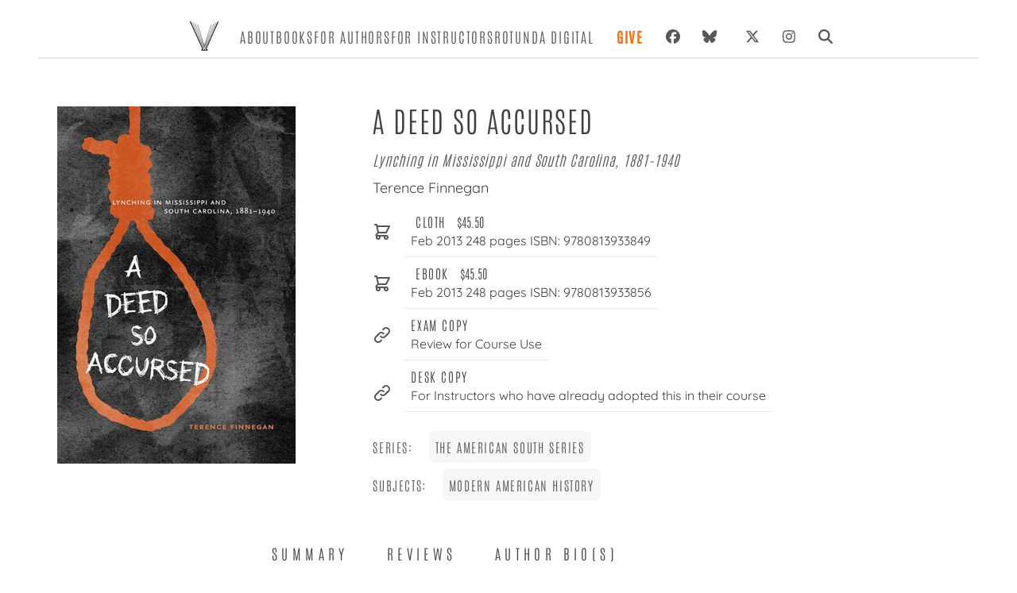

--- FILE ---
content_type: application/javascript; charset=UTF-8
request_url: https://upress.virginia.edu/commons-061d3a2a5dead207b6da.js
body_size: 11820
content:
(self.webpackChunkuvapress=self.webpackChunkuvapress||[]).push([[4223],{115:function(e){var t="undefined"!=typeof Element,r="function"==typeof Map,a="function"==typeof Set,n="function"==typeof ArrayBuffer&&!!ArrayBuffer.isView;function o(e,s){if(e===s)return!0;if(e&&s&&"object"==typeof e&&"object"==typeof s){if(e.constructor!==s.constructor)return!1;var l,i,c,u;if(Array.isArray(e)){if((l=e.length)!=s.length)return!1;for(i=l;0!==i--;)if(!o(e[i],s[i]))return!1;return!0}if(r&&e instanceof Map&&s instanceof Map){if(e.size!==s.size)return!1;for(u=e.entries();!(i=u.next()).done;)if(!s.has(i.value[0]))return!1;for(u=e.entries();!(i=u.next()).done;)if(!o(i.value[1],s.get(i.value[0])))return!1;return!0}if(a&&e instanceof Set&&s instanceof Set){if(e.size!==s.size)return!1;for(u=e.entries();!(i=u.next()).done;)if(!s.has(i.value[0]))return!1;return!0}if(n&&ArrayBuffer.isView(e)&&ArrayBuffer.isView(s)){if((l=e.length)!=s.length)return!1;for(i=l;0!==i--;)if(e[i]!==s[i])return!1;return!0}if(e.constructor===RegExp)return e.source===s.source&&e.flags===s.flags;if(e.valueOf!==Object.prototype.valueOf&&"function"==typeof e.valueOf&&"function"==typeof s.valueOf)return e.valueOf()===s.valueOf();if(e.toString!==Object.prototype.toString&&"function"==typeof e.toString&&"function"==typeof s.toString)return e.toString()===s.toString();if((l=(c=Object.keys(e)).length)!==Object.keys(s).length)return!1;for(i=l;0!==i--;)if(!Object.prototype.hasOwnProperty.call(s,c[i]))return!1;if(t&&e instanceof Element)return!1;for(i=l;0!==i--;)if(("_owner"!==c[i]&&"__v"!==c[i]&&"__o"!==c[i]||!e.$$typeof)&&!o(e[c[i]],s[c[i]]))return!1;return!0}return e!=e&&s!=s}e.exports=function(e,t){try{return o(e,t)}catch(r){if((r.message||"").match(/stack|recursion/i))return console.warn("react-fast-compare cannot handle circular refs"),!1;throw r}}},2098:function(e,t,r){"use strict";var a,n=r(6540),o=(a=n)&&"object"==typeof a&&"default"in a?a.default:a;function s(e,t,r){return t in e?Object.defineProperty(e,t,{value:r,enumerable:!0,configurable:!0,writable:!0}):e[t]=r,e}var l=!("undefined"==typeof window||!window.document||!window.document.createElement);e.exports=function(e,t,r){if("function"!=typeof e)throw new Error("Expected reducePropsToState to be a function.");if("function"!=typeof t)throw new Error("Expected handleStateChangeOnClient to be a function.");if(void 0!==r&&"function"!=typeof r)throw new Error("Expected mapStateOnServer to either be undefined or a function.");return function(a){if("function"!=typeof a)throw new Error("Expected WrappedComponent to be a React component.");var i,c=[];function u(){i=e(c.map(function(e){return e.props})),p.canUseDOM?t(i):r&&(i=r(i))}var p=function(e){var t,r;function n(){return e.apply(this,arguments)||this}r=e,(t=n).prototype=Object.create(r.prototype),t.prototype.constructor=t,t.__proto__=r,n.peek=function(){return i},n.rewind=function(){if(n.canUseDOM)throw new Error("You may only call rewind() on the server. Call peek() to read the current state.");var e=i;return i=void 0,c=[],e};var s=n.prototype;return s.UNSAFE_componentWillMount=function(){c.push(this),u()},s.componentDidUpdate=function(){u()},s.componentWillUnmount=function(){var e=c.indexOf(this);c.splice(e,1),u()},s.render=function(){return o.createElement(a,this.props)},n}(n.PureComponent);return s(p,"displayName","SideEffect("+function(e){return e.displayName||e.name||"Component"}(a)+")"),s(p,"canUseDOM",l),p}}},2225:function(e,t,r){"use strict";r.d(t,{k5:function(){return g}});var a=r(6540),n={color:void 0,size:void 0,className:void 0,style:void 0,attr:void 0},o=a.createContext&&a.createContext(n),s=["attr","size","title"];function l(e,t){if(null==e)return{};var r,a,n=function(e,t){if(null==e)return{};var r={};for(var a in e)if(Object.prototype.hasOwnProperty.call(e,a)){if(t.indexOf(a)>=0)continue;r[a]=e[a]}return r}(e,t);if(Object.getOwnPropertySymbols){var o=Object.getOwnPropertySymbols(e);for(a=0;a<o.length;a++)r=o[a],t.indexOf(r)>=0||Object.prototype.propertyIsEnumerable.call(e,r)&&(n[r]=e[r])}return n}function i(){return i=Object.assign?Object.assign.bind():function(e){for(var t=1;t<arguments.length;t++){var r=arguments[t];for(var a in r)Object.prototype.hasOwnProperty.call(r,a)&&(e[a]=r[a])}return e},i.apply(this,arguments)}function c(e,t){var r=Object.keys(e);if(Object.getOwnPropertySymbols){var a=Object.getOwnPropertySymbols(e);t&&(a=a.filter(function(t){return Object.getOwnPropertyDescriptor(e,t).enumerable})),r.push.apply(r,a)}return r}function u(e){for(var t=1;t<arguments.length;t++){var r=null!=arguments[t]?arguments[t]:{};t%2?c(Object(r),!0).forEach(function(t){p(e,t,r[t])}):Object.getOwnPropertyDescriptors?Object.defineProperties(e,Object.getOwnPropertyDescriptors(r)):c(Object(r)).forEach(function(t){Object.defineProperty(e,t,Object.getOwnPropertyDescriptor(r,t))})}return e}function p(e,t,r){var a;return(t="symbol"==typeof(a=function(e,t){if("object"!=typeof e||!e)return e;var r=e[Symbol.toPrimitive];if(void 0!==r){var a=r.call(e,t||"default");if("object"!=typeof a)return a;throw new TypeError("@@toPrimitive must return a primitive value.")}return("string"===t?String:Number)(e)}(t,"string"))?a:a+"")in e?Object.defineProperty(e,t,{value:r,enumerable:!0,configurable:!0,writable:!0}):e[t]=r,e}function d(e){return e&&e.map((e,t)=>a.createElement(e.tag,u({key:t},e.attr),d(e.child)))}function g(e){return t=>a.createElement(m,i({attr:u({},e.attr)},t),d(e.child))}function m(e){var t=t=>{var r,{attr:n,size:o,title:c}=e,p=l(e,s),d=o||t.size||"1em";return t.className&&(r=t.className),e.className&&(r=(r?r+" ":"")+e.className),a.createElement("svg",i({stroke:"currentColor",fill:"currentColor",strokeWidth:"0"},t.attr,n,p,{className:r,style:u(u({color:e.color||t.color},t.style),e.style),height:d,width:d,xmlns:"http://www.w3.org/2000/svg"}),c&&a.createElement("title",null,c),e.children)};return void 0!==o?a.createElement(o.Consumer,null,e=>t(e)):t(n)}},2532:function(e,t,r){"use strict";r.d(t,{G:function(){return I},L:function(){return f},M:function(){return N},P:function(){return Y},S:function(){return H},_:function(){return l},a:function(){return s},b:function(){return p},c:function(){return c},g:function(){return d},h:function(){return i}});var a=r(6540),n=(r(5147),r(5556)),o=r.n(n);function s(){return s=Object.assign?Object.assign.bind():function(e){for(var t=1;t<arguments.length;t++){var r=arguments[t];for(var a in r)Object.prototype.hasOwnProperty.call(r,a)&&(e[a]=r[a])}return e},s.apply(this,arguments)}function l(e,t){if(null==e)return{};var r,a,n={},o=Object.keys(e);for(a=0;a<o.length;a++)t.indexOf(r=o[a])>=0||(n[r]=e[r]);return n}const i=()=>"undefined"!=typeof HTMLImageElement&&"loading"in HTMLImageElement.prototype;const c=e=>{var t;return(e=>{var t,r;return Boolean(null==e||null==(t=e.images)||null==(r=t.fallback)?void 0:r.src)})(e)?e:(e=>Boolean(null==e?void 0:e.gatsbyImageData))(e)?e.gatsbyImageData:(e=>Boolean(null==e?void 0:e.gatsbyImage))(e)?e.gatsbyImage:null==e||null==(t=e.childImageSharp)?void 0:t.gatsbyImageData};function u(e,t,r){const a={};let n="gatsby-image-wrapper";return"fixed"===r?(a.width=e,a.height=t):"constrained"===r&&(n="gatsby-image-wrapper gatsby-image-wrapper-constrained"),{className:n,"data-gatsby-image-wrapper":"",style:a}}function p(e,t,r,a,n){return void 0===n&&(n={}),s({},r,{loading:a,shouldLoad:e,"data-main-image":"",style:s({},n,{opacity:t?1:0})})}function d(e,t,r,a,n,o,l,i){const c={};o&&(c.backgroundColor=o,"fixed"===r?(c.width=a,c.height=n,c.backgroundColor=o,c.position="relative"):("constrained"===r||"fullWidth"===r)&&(c.position="absolute",c.top=0,c.left=0,c.bottom=0,c.right=0)),l&&(c.objectFit=l),i&&(c.objectPosition=i);const u=s({},e,{"aria-hidden":!0,"data-placeholder-image":"",style:s({opacity:t?0:1,transition:"opacity 500ms linear"},c)});return u}const g=["children"],m=function(e){let{layout:t,width:r,height:n}=e;return"fullWidth"===t?a.createElement("div",{"aria-hidden":!0,style:{paddingTop:n/r*100+"%"}}):"constrained"===t?a.createElement("div",{style:{maxWidth:r,display:"block"}},a.createElement("img",{alt:"",role:"presentation","aria-hidden":"true",src:`data:image/svg+xml;charset=utf-8,%3Csvg%20height='${n}'%20width='${r}'%20xmlns='http://www.w3.org/2000/svg'%20version='1.1'%3E%3C/svg%3E`,style:{maxWidth:"100%",display:"block",position:"static"}})):null},f=function(e){let{children:t}=e,r=l(e,g);return a.createElement(a.Fragment,null,a.createElement(m,s({},r)),t,null)},b=["src","srcSet","loading","alt","shouldLoad"],y=["fallback","sources","shouldLoad"],h=function(e){let{src:t,srcSet:r,loading:n,alt:o="",shouldLoad:i}=e,c=l(e,b);return a.createElement("img",s({},c,{decoding:"async",loading:n,src:i?t:void 0,"data-src":i?void 0:t,srcSet:i?r:void 0,"data-srcset":i?void 0:r,alt:o}))},x=function(e){let{fallback:t,sources:r=[],shouldLoad:n=!0}=e,o=l(e,y);const i=o.sizes||(null==t?void 0:t.sizes),c=a.createElement(h,s({},o,t,{sizes:i,shouldLoad:n}));return r.length?a.createElement("picture",null,r.map(e=>{let{media:t,srcSet:r,type:o}=e;return a.createElement("source",{key:`${t}-${o}-${r}`,type:o,media:t,srcSet:n?r:void 0,"data-srcset":n?void 0:r,sizes:i})}),c):c};var v;h.propTypes={src:n.string.isRequired,alt:n.string.isRequired,sizes:n.string,srcSet:n.string,shouldLoad:n.bool},x.displayName="Picture",x.propTypes={alt:n.string.isRequired,shouldLoad:n.bool,fallback:n.exact({src:n.string.isRequired,srcSet:n.string,sizes:n.string}),sources:n.arrayOf(n.oneOfType([n.exact({media:n.string.isRequired,type:n.string,sizes:n.string,srcSet:n.string.isRequired}),n.exact({media:n.string,type:n.string.isRequired,sizes:n.string,srcSet:n.string.isRequired})]))};const w=["fallback"],Y=function(e){let{fallback:t}=e,r=l(e,w);return t?a.createElement(x,s({},r,{fallback:{src:t},"aria-hidden":!0,alt:""})):a.createElement("div",s({},r))};Y.displayName="Placeholder",Y.propTypes={fallback:n.string,sources:null==(v=x.propTypes)?void 0:v.sources,alt:function(e,t,r){return e[t]?new Error(`Invalid prop \`${t}\` supplied to \`${r}\`. Validation failed.`):null}};const N=function(e){return a.createElement(a.Fragment,null,a.createElement(x,s({},e)),a.createElement("noscript",null,a.createElement(x,s({},e,{shouldLoad:!0}))))};N.displayName="MainImage",N.propTypes=x.propTypes;const k=["as","className","class","style","image","loading","imgClassName","imgStyle","backgroundColor","objectFit","objectPosition"],C=["style","className"],T=e=>e.replace(/\n/g,""),O=function(e,t,r){for(var a=arguments.length,n=new Array(a>3?a-3:0),s=3;s<a;s++)n[s-3]=arguments[s];return e.alt||""===e.alt?o().string.apply(o(),[e,t,r].concat(n)):new Error(`The "alt" prop is required in ${r}. If the image is purely presentational then pass an empty string: e.g. alt="". Learn more: https://a11y-style-guide.com/style-guide/section-media.html`)},A={image:o().object.isRequired,alt:O},S=["as","image","style","backgroundColor","className","class","onStartLoad","onLoad","onError"],E=["style","className"],j=new Set;let _,P;const L=function(e){let{as:t="div",image:n,style:o,backgroundColor:c,className:p,class:d,onStartLoad:g,onLoad:m,onError:f}=e,b=l(e,S);const{width:y,height:h,layout:x}=n,v=u(y,h,x),{style:w,className:Y}=v,N=l(v,E),k=(0,a.useRef)(),C=(0,a.useMemo)(()=>JSON.stringify(n.images),[n.images]);d&&(p=d);const T=function(e,t,r){let a="";return"fullWidth"===e&&(a=`<div aria-hidden="true" style="padding-top: ${r/t*100}%;"></div>`),"constrained"===e&&(a=`<div style="max-width: ${t}px; display: block;"><img alt="" role="presentation" aria-hidden="true" src="data:image/svg+xml;charset=utf-8,%3Csvg%20height='${r}'%20width='${t}'%20xmlns='http://www.w3.org/2000/svg'%20version='1.1'%3E%3C/svg%3E" style="max-width: 100%; display: block; position: static;"></div>`),a}(x,y,h);return(0,a.useEffect)(()=>{_||(_=r.e(1108).then(r.bind(r,1108)).then(e=>{let{renderImageToString:t,swapPlaceholderImage:r}=e;return P=t,{renderImageToString:t,swapPlaceholderImage:r}}));const e=k.current.querySelector("[data-gatsby-image-ssr]");if(e&&i())return e.complete?(null==g||g({wasCached:!0}),null==m||m({wasCached:!0}),setTimeout(()=>{e.removeAttribute("data-gatsby-image-ssr")},0)):(null==g||g({wasCached:!0}),e.addEventListener("load",function t(){e.removeEventListener("load",t),null==m||m({wasCached:!0}),setTimeout(()=>{e.removeAttribute("data-gatsby-image-ssr")},0)})),void j.add(C);if(P&&j.has(C))return;let t,a;return _.then(e=>{let{renderImageToString:r,swapPlaceholderImage:l}=e;k.current&&(k.current.innerHTML=r(s({isLoading:!0,isLoaded:j.has(C),image:n},b)),j.has(C)||(t=requestAnimationFrame(()=>{k.current&&(a=l(k.current,C,j,o,g,m,f))})))}),()=>{t&&cancelAnimationFrame(t),a&&a()}},[n]),(0,a.useLayoutEffect)(()=>{j.has(C)&&P&&(k.current.innerHTML=P(s({isLoading:j.has(C),isLoaded:j.has(C),image:n},b)),null==g||g({wasCached:!0}),null==m||m({wasCached:!0}))},[n]),(0,a.createElement)(t,s({},N,{style:s({},w,o,{backgroundColor:c}),className:`${Y}${p?` ${p}`:""}`,ref:k,dangerouslySetInnerHTML:{__html:T},suppressHydrationWarning:!0}))},I=(0,a.memo)(function(e){return e.image?(0,a.createElement)(L,e):null});I.propTypes=A,I.displayName="GatsbyImage";const R=["src","__imageData","__error","width","height","aspectRatio","tracedSVGOptions","placeholder","formats","quality","transformOptions","jpgOptions","pngOptions","webpOptions","avifOptions","blurredOptions","breakpoints","outputPixelDensities"];function M(e){return function(t){let{src:r,__imageData:n,__error:o}=t,i=l(t,R);return o&&console.warn(o),n?a.createElement(e,s({image:n},i)):(console.warn("Image not loaded",r),null)}}const B=M(function(e){let{as:t="div",className:r,class:n,style:o,image:i,loading:c="lazy",imgClassName:g,imgStyle:m,backgroundColor:b,objectFit:y,objectPosition:h}=e,x=l(e,k);if(!i)return console.warn("[gatsby-plugin-image] Missing image prop"),null;n&&(r=n),m=s({objectFit:y,objectPosition:h,backgroundColor:b},m);const{width:v,height:w,layout:O,images:A,placeholder:S,backgroundColor:E}=i,j=u(v,w,O),{style:_,className:P}=j,L=l(j,C),I={fallback:void 0,sources:[]};return A.fallback&&(I.fallback=s({},A.fallback,{srcSet:A.fallback.srcSet?T(A.fallback.srcSet):void 0})),A.sources&&(I.sources=A.sources.map(e=>s({},e,{srcSet:T(e.srcSet)}))),a.createElement(t,s({},L,{style:s({},_,o,{backgroundColor:b}),className:`${P}${r?` ${r}`:""}`}),a.createElement(f,{layout:O,width:v,height:w},a.createElement(Y,s({},d(S,!1,O,v,w,E,y,h))),a.createElement(N,s({"data-gatsby-image-ssr":"",className:g},x,p("eager"===c,!1,I,c,m)))))}),F=function(e,t){for(var r=arguments.length,a=new Array(r>2?r-2:0),n=2;n<r;n++)a[n-2]=arguments[n];return"fullWidth"!==e.layout||"width"!==t&&"height"!==t||!e[t]?o().number.apply(o(),[e,t].concat(a)):new Error(`"${t}" ${e[t]} may not be passed when layout is fullWidth.`)},D=new Set(["fixed","fullWidth","constrained"]),q={src:o().string.isRequired,alt:O,width:F,height:F,sizes:o().string,layout:e=>{if(void 0!==e.layout&&!D.has(e.layout))return new Error(`Invalid value ${e.layout}" provided for prop "layout". Defaulting to "constrained". Valid values are "fixed", "fullWidth" or "constrained".`)}};B.displayName="StaticImage",B.propTypes=q;const H=M(I);H.displayName="StaticImage",H.propTypes=q},5147:function(e){"use strict";const t=/[\p{Lu}]/u,r=/[\p{Ll}]/u,a=/^[\p{Lu}](?![\p{Lu}])/gu,n=/([\p{Alpha}\p{N}_]|$)/u,o=/[_.\- ]+/,s=new RegExp("^"+o.source),l=new RegExp(o.source+n.source,"gu"),i=new RegExp("\\d+"+n.source,"gu"),c=(e,n)=>{if("string"!=typeof e&&!Array.isArray(e))throw new TypeError("Expected the input to be `string | string[]`");if(n={pascalCase:!1,preserveConsecutiveUppercase:!1,...n},0===(e=Array.isArray(e)?e.map(e=>e.trim()).filter(e=>e.length).join("-"):e.trim()).length)return"";const o=!1===n.locale?e=>e.toLowerCase():e=>e.toLocaleLowerCase(n.locale),c=!1===n.locale?e=>e.toUpperCase():e=>e.toLocaleUpperCase(n.locale);if(1===e.length)return n.pascalCase?c(e):o(e);return e!==o(e)&&(e=((e,a,n)=>{let o=!1,s=!1,l=!1;for(let i=0;i<e.length;i++){const c=e[i];o&&t.test(c)?(e=e.slice(0,i)+"-"+e.slice(i),o=!1,l=s,s=!0,i++):s&&l&&r.test(c)?(e=e.slice(0,i-1)+"-"+e.slice(i-1),l=s,s=!1,o=!0):(o=a(c)===c&&n(c)!==c,l=s,s=n(c)===c&&a(c)!==c)}return e})(e,o,c)),e=e.replace(s,""),e=n.preserveConsecutiveUppercase?((e,t)=>(a.lastIndex=0,e.replace(a,e=>t(e))))(e,o):o(e),n.pascalCase&&(e=c(e.charAt(0))+e.slice(1)),((e,t)=>(l.lastIndex=0,i.lastIndex=0,e.replace(l,(e,r)=>t(r)).replace(i,e=>t(e))))(e,c)};e.exports=c,e.exports.default=c},8154:function(e,t,r){"use strict";r.d(t,{m:function(){return ge}});var a,n,o,s,l=r(5556),i=r.n(l),c=r(2098),u=r.n(c),p=r(115),d=r.n(p),g=r(6540),m=r(8828),f=r.n(m),b="bodyAttributes",y="htmlAttributes",h="titleAttributes",x={BASE:"base",BODY:"body",HEAD:"head",HTML:"html",LINK:"link",META:"meta",NOSCRIPT:"noscript",SCRIPT:"script",STYLE:"style",TITLE:"title"},v=(Object.keys(x).map(function(e){return x[e]}),"charset"),w="cssText",Y="href",N="http-equiv",k="innerHTML",C="itemprop",T="name",O="property",A="rel",S="src",E="target",j={accesskey:"accessKey",charset:"charSet",class:"className",contenteditable:"contentEditable",contextmenu:"contextMenu","http-equiv":"httpEquiv",itemprop:"itemProp",tabindex:"tabIndex"},_="defaultTitle",P="defer",L="encodeSpecialCharacters",I="onChangeClientState",R="titleTemplate",M=Object.keys(j).reduce(function(e,t){return e[j[t]]=t,e},{}),B=[x.NOSCRIPT,x.SCRIPT,x.STYLE],F="data-react-helmet",D="function"==typeof Symbol&&"symbol"==typeof Symbol.iterator?function(e){return typeof e}:function(e){return e&&"function"==typeof Symbol&&e.constructor===Symbol&&e!==Symbol.prototype?"symbol":typeof e},q=function(){function e(e,t){for(var r=0;r<t.length;r++){var a=t[r];a.enumerable=a.enumerable||!1,a.configurable=!0,"value"in a&&(a.writable=!0),Object.defineProperty(e,a.key,a)}}return function(t,r,a){return r&&e(t.prototype,r),a&&e(t,a),t}}(),H=Object.assign||function(e){for(var t=1;t<arguments.length;t++){var r=arguments[t];for(var a in r)Object.prototype.hasOwnProperty.call(r,a)&&(e[a]=r[a])}return e},z=function(e,t){var r={};for(var a in e)t.indexOf(a)>=0||Object.prototype.hasOwnProperty.call(e,a)&&(r[a]=e[a]);return r},U=function(e){return!1===(!(arguments.length>1&&void 0!==arguments[1])||arguments[1])?String(e):String(e).replace(/&/g,"&amp;").replace(/</g,"&lt;").replace(/>/g,"&gt;").replace(/"/g,"&quot;").replace(/'/g,"&#x27;")},$=function(e){var t=Z(e,x.TITLE),r=Z(e,R);if(r&&t)return r.replace(/%s/g,function(){return Array.isArray(t)?t.join(""):t});var a=Z(e,_);return t||a||void 0},V=function(e){return Z(e,I)||function(){}},W=function(e,t){return t.filter(function(t){return void 0!==t[e]}).map(function(t){return t[e]}).reduce(function(e,t){return H({},e,t)},{})},G=function(e,t){return t.filter(function(e){return void 0!==e[x.BASE]}).map(function(e){return e[x.BASE]}).reverse().reduce(function(t,r){if(!t.length)for(var a=Object.keys(r),n=0;n<a.length;n++){var o=a[n].toLowerCase();if(-1!==e.indexOf(o)&&r[o])return t.concat(r)}return t},[])},K=function(e,t,r){var a={};return r.filter(function(t){return!!Array.isArray(t[e])||(void 0!==t[e]&&te("Helmet: "+e+' should be of type "Array". Instead found type "'+D(t[e])+'"'),!1)}).map(function(t){return t[e]}).reverse().reduce(function(e,r){var n={};r.filter(function(e){for(var r=void 0,o=Object.keys(e),s=0;s<o.length;s++){var l=o[s],i=l.toLowerCase();-1===t.indexOf(i)||r===A&&"canonical"===e[r].toLowerCase()||i===A&&"stylesheet"===e[i].toLowerCase()||(r=i),-1===t.indexOf(l)||l!==k&&l!==w&&l!==C||(r=l)}if(!r||!e[r])return!1;var c=e[r].toLowerCase();return a[r]||(a[r]={}),n[r]||(n[r]={}),!a[r][c]&&(n[r][c]=!0,!0)}).reverse().forEach(function(t){return e.push(t)});for(var o=Object.keys(n),s=0;s<o.length;s++){var l=o[s],i=f()({},a[l],n[l]);a[l]=i}return e},[]).reverse()},Z=function(e,t){for(var r=e.length-1;r>=0;r--){var a=e[r];if(a.hasOwnProperty(t))return a[t]}return null},Q=(a=Date.now(),function(e){var t=Date.now();t-a>16?(a=t,e(t)):setTimeout(function(){Q(e)},0)}),X=function(e){return clearTimeout(e)},J="undefined"!=typeof window?window.requestAnimationFrame&&window.requestAnimationFrame.bind(window)||window.webkitRequestAnimationFrame||window.mozRequestAnimationFrame||Q:r.g.requestAnimationFrame||Q,ee="undefined"!=typeof window?window.cancelAnimationFrame||window.webkitCancelAnimationFrame||window.mozCancelAnimationFrame||X:r.g.cancelAnimationFrame||X,te=function(e){return console&&"function"==typeof console.warn&&console.warn(e)},re=null,ae=function(e,t){var r=e.baseTag,a=e.bodyAttributes,n=e.htmlAttributes,o=e.linkTags,s=e.metaTags,l=e.noscriptTags,i=e.onChangeClientState,c=e.scriptTags,u=e.styleTags,p=e.title,d=e.titleAttributes;se(x.BODY,a),se(x.HTML,n),oe(p,d);var g={baseTag:le(x.BASE,r),linkTags:le(x.LINK,o),metaTags:le(x.META,s),noscriptTags:le(x.NOSCRIPT,l),scriptTags:le(x.SCRIPT,c),styleTags:le(x.STYLE,u)},m={},f={};Object.keys(g).forEach(function(e){var t=g[e],r=t.newTags,a=t.oldTags;r.length&&(m[e]=r),a.length&&(f[e]=g[e].oldTags)}),t&&t(),i(e,m,f)},ne=function(e){return Array.isArray(e)?e.join(""):e},oe=function(e,t){void 0!==e&&document.title!==e&&(document.title=ne(e)),se(x.TITLE,t)},se=function(e,t){var r=document.getElementsByTagName(e)[0];if(r){for(var a=r.getAttribute(F),n=a?a.split(","):[],o=[].concat(n),s=Object.keys(t),l=0;l<s.length;l++){var i=s[l],c=t[i]||"";r.getAttribute(i)!==c&&r.setAttribute(i,c),-1===n.indexOf(i)&&n.push(i);var u=o.indexOf(i);-1!==u&&o.splice(u,1)}for(var p=o.length-1;p>=0;p--)r.removeAttribute(o[p]);n.length===o.length?r.removeAttribute(F):r.getAttribute(F)!==s.join(",")&&r.setAttribute(F,s.join(","))}},le=function(e,t){var r=document.head||document.querySelector(x.HEAD),a=r.querySelectorAll(e+"["+F+"]"),n=Array.prototype.slice.call(a),o=[],s=void 0;return t&&t.length&&t.forEach(function(t){var r=document.createElement(e);for(var a in t)if(t.hasOwnProperty(a))if(a===k)r.innerHTML=t.innerHTML;else if(a===w)r.styleSheet?r.styleSheet.cssText=t.cssText:r.appendChild(document.createTextNode(t.cssText));else{var l=void 0===t[a]?"":t[a];r.setAttribute(a,l)}r.setAttribute(F,"true"),n.some(function(e,t){return s=t,r.isEqualNode(e)})?n.splice(s,1):o.push(r)}),n.forEach(function(e){return e.parentNode.removeChild(e)}),o.forEach(function(e){return r.appendChild(e)}),{oldTags:n,newTags:o}},ie=function(e){return Object.keys(e).reduce(function(t,r){var a=void 0!==e[r]?r+'="'+e[r]+'"':""+r;return t?t+" "+a:a},"")},ce=function(e){var t=arguments.length>1&&void 0!==arguments[1]?arguments[1]:{};return Object.keys(e).reduce(function(t,r){return t[j[r]||r]=e[r],t},t)},ue=function(e,t,r){switch(e){case x.TITLE:return{toComponent:function(){return e=t.title,r=t.titleAttributes,(a={key:e})[F]=!0,n=ce(r,a),[g.createElement(x.TITLE,n,e)];var e,r,a,n},toString:function(){return function(e,t,r,a){var n=ie(r),o=ne(t);return n?"<"+e+" "+F+'="true" '+n+">"+U(o,a)+"</"+e+">":"<"+e+" "+F+'="true">'+U(o,a)+"</"+e+">"}(e,t.title,t.titleAttributes,r)}};case b:case y:return{toComponent:function(){return ce(t)},toString:function(){return ie(t)}};default:return{toComponent:function(){return function(e,t){return t.map(function(t,r){var a,n=((a={key:r})[F]=!0,a);return Object.keys(t).forEach(function(e){var r=j[e]||e;if(r===k||r===w){var a=t.innerHTML||t.cssText;n.dangerouslySetInnerHTML={__html:a}}else n[r]=t[e]}),g.createElement(e,n)})}(e,t)},toString:function(){return function(e,t,r){return t.reduce(function(t,a){var n=Object.keys(a).filter(function(e){return!(e===k||e===w)}).reduce(function(e,t){var n=void 0===a[t]?t:t+'="'+U(a[t],r)+'"';return e?e+" "+n:n},""),o=a.innerHTML||a.cssText||"",s=-1===B.indexOf(e);return t+"<"+e+" "+F+'="true" '+n+(s?"/>":">"+o+"</"+e+">")},"")}(e,t,r)}}}},pe=function(e){var t=e.baseTag,r=e.bodyAttributes,a=e.encode,n=e.htmlAttributes,o=e.linkTags,s=e.metaTags,l=e.noscriptTags,i=e.scriptTags,c=e.styleTags,u=e.title,p=void 0===u?"":u,d=e.titleAttributes;return{base:ue(x.BASE,t,a),bodyAttributes:ue(b,r,a),htmlAttributes:ue(y,n,a),link:ue(x.LINK,o,a),meta:ue(x.META,s,a),noscript:ue(x.NOSCRIPT,l,a),script:ue(x.SCRIPT,i,a),style:ue(x.STYLE,c,a),title:ue(x.TITLE,{title:p,titleAttributes:d},a)}},de=u()(function(e){return{baseTag:G([Y,E],e),bodyAttributes:W(b,e),defer:Z(e,P),encode:Z(e,L),htmlAttributes:W(y,e),linkTags:K(x.LINK,[A,Y],e),metaTags:K(x.META,[T,v,N,O,C],e),noscriptTags:K(x.NOSCRIPT,[k],e),onChangeClientState:V(e),scriptTags:K(x.SCRIPT,[S,k],e),styleTags:K(x.STYLE,[w],e),title:$(e),titleAttributes:W(h,e)}},function(e){re&&ee(re),e.defer?re=J(function(){ae(e,function(){re=null})}):(ae(e),re=null)},pe)(function(){return null}),ge=(n=de,s=o=function(e){function t(){return function(e,t){if(!(e instanceof t))throw new TypeError("Cannot call a class as a function")}(this,t),function(e,t){if(!e)throw new ReferenceError("this hasn't been initialised - super() hasn't been called");return!t||"object"!=typeof t&&"function"!=typeof t?e:t}(this,e.apply(this,arguments))}return function(e,t){if("function"!=typeof t&&null!==t)throw new TypeError("Super expression must either be null or a function, not "+typeof t);e.prototype=Object.create(t&&t.prototype,{constructor:{value:e,enumerable:!1,writable:!0,configurable:!0}}),t&&(Object.setPrototypeOf?Object.setPrototypeOf(e,t):e.__proto__=t)}(t,e),t.prototype.shouldComponentUpdate=function(e){return!d()(this.props,e)},t.prototype.mapNestedChildrenToProps=function(e,t){if(!t)return null;switch(e.type){case x.SCRIPT:case x.NOSCRIPT:return{innerHTML:t};case x.STYLE:return{cssText:t}}throw new Error("<"+e.type+" /> elements are self-closing and can not contain children. Refer to our API for more information.")},t.prototype.flattenArrayTypeChildren=function(e){var t,r=e.child,a=e.arrayTypeChildren,n=e.newChildProps,o=e.nestedChildren;return H({},a,((t={})[r.type]=[].concat(a[r.type]||[],[H({},n,this.mapNestedChildrenToProps(r,o))]),t))},t.prototype.mapObjectTypeChildren=function(e){var t,r,a=e.child,n=e.newProps,o=e.newChildProps,s=e.nestedChildren;switch(a.type){case x.TITLE:return H({},n,((t={})[a.type]=s,t.titleAttributes=H({},o),t));case x.BODY:return H({},n,{bodyAttributes:H({},o)});case x.HTML:return H({},n,{htmlAttributes:H({},o)})}return H({},n,((r={})[a.type]=H({},o),r))},t.prototype.mapArrayTypeChildrenToProps=function(e,t){var r=H({},t);return Object.keys(e).forEach(function(t){var a;r=H({},r,((a={})[t]=e[t],a))}),r},t.prototype.warnOnInvalidChildren=function(e,t){return!0},t.prototype.mapChildrenToProps=function(e,t){var r=this,a={};return g.Children.forEach(e,function(e){if(e&&e.props){var n=e.props,o=n.children,s=function(e){var t=arguments.length>1&&void 0!==arguments[1]?arguments[1]:{};return Object.keys(e).reduce(function(t,r){return t[M[r]||r]=e[r],t},t)}(z(n,["children"]));switch(r.warnOnInvalidChildren(e,o),e.type){case x.LINK:case x.META:case x.NOSCRIPT:case x.SCRIPT:case x.STYLE:a=r.flattenArrayTypeChildren({child:e,arrayTypeChildren:a,newChildProps:s,nestedChildren:o});break;default:t=r.mapObjectTypeChildren({child:e,newProps:t,newChildProps:s,nestedChildren:o})}}}),t=this.mapArrayTypeChildrenToProps(a,t)},t.prototype.render=function(){var e=this.props,t=e.children,r=z(e,["children"]),a=H({},r);return t&&(a=this.mapChildrenToProps(t,a)),g.createElement(n,a)},q(t,null,[{key:"canUseDOM",set:function(e){n.canUseDOM=e}}]),t}(g.Component),o.propTypes={base:i().object,bodyAttributes:i().object,children:i().oneOfType([i().arrayOf(i().node),i().node]),defaultTitle:i().string,defer:i().bool,encodeSpecialCharacters:i().bool,htmlAttributes:i().object,link:i().arrayOf(i().object),meta:i().arrayOf(i().object),noscript:i().arrayOf(i().object),onChangeClientState:i().func,script:i().arrayOf(i().object),style:i().arrayOf(i().object),title:i().string,titleAttributes:i().object,titleTemplate:i().string},o.defaultProps={defer:!0,encodeSpecialCharacters:!0},o.peek=n.peek,o.rewind=function(){var e=n.rewind();return e||(e=pe({baseTag:[],bodyAttributes:{},encodeSpecialCharacters:!0,htmlAttributes:{},linkTags:[],metaTags:[],noscriptTags:[],scriptTags:[],styleTags:[],title:"",titleAttributes:{}})),e},s);ge.renderStatic=ge.rewind},8756:function(e,t,r){"use strict";r.d(t,{A:function(){return d}});var a=r(6540),n=r(4810),o=r(9197),s=r(2532),l=r(7437);var i=e=>{let{dest:t,text:r}=e;return(0,l.Y)(n.N_,{to:`/${t}`,className:"uppercase text-sm py-2 md:py-1 font-thin tracking-wide hover:text-gray-700",alt:r},r)};var c=()=>{const e=(0,n.GR)("3736229290"),t=(0,s.c)(e.uvalogo),r=(0,s.c)(e.auplogo),c=(0,s.c)(e.bstack);return(0,l.Y)(a.Fragment,null,(0,l.Y)("div",{className:"flex flex-col md:flex-row border-t-2 border-b-2 text-ceci-gray-mid p-4 gap-2"},(0,l.Y)("section",{className:"text-sm flex flex-col gap-2 md:gap-0 basis-1/4 border-b-2 md:border-b-0"},(0,l.Y)("h6",{className:"hidden"},"QuickLinks"),(0,l.Y)(i,{dest:"book-search",text:"Find a Book"}),(0,l.Y)(i,{dest:"authors",text:"For Our Authors"}),(0,l.Y)(i,{dest:"permissions",text:"Rights and Permissions"}),(0,l.Y)(i,{dest:"rotunda",text:"Rotunda Digital Imprint"}),(0,l.Y)(i,{dest:"support",text:"Support UVA Press"}),(0,l.Y)(i,{dest:"career",text:"Career Opportunities"}),(0,l.Y)(i,{dest:"walker-cowen-award",text:"Walker Cowen Memorial Prize"}),(0,l.Y)(i,{dest:"privacy",text:"Privacy Policy"}),(0,l.Y)("div",{className:"flex flex-row py-2"},(0,l.Y)("a",{href:"https://www.facebook.com/uvapress","aria-label":"facebook",className:"pr-2"},(0,l.Y)(o.iYk,{className:"text-3xl"})),(0,l.Y)("a",{href:"https://bsky.app/profile/uvapress.bsky.social","aria-label":"bluesky",className:"pr-2"},(0,l.Y)(o.fr_,{className:"text-3xl"})),(0,l.Y)("a",{href:"https://twitter.com/uvapress","aria-label":"twitter",className:"pr-2"},(0,l.Y)(o.TCj,{className:"text-3xl"})),(0,l.Y)("a",{href:"https://www.instagram.com/uvapress","aria-label":"instagram",className:"pr-2"},(0,l.Y)(o.ao$,{className:"text-3xl"})))),(0,l.Y)("section",{className:"flex flex-col basis-1/4 border-b-2 md:border-b-0"},(0,l.Y)("h6",{className:"hidden"},"Contact Us"),(0,l.Y)("div",{id:"address",className:"flex flex-row py-2"},(0,l.Y)(o.H9t,{className:"hidden md:block self-center justify-self-center text-2xl","aria-label":"physical address"}),(0,l.Y)("ul",{className:"text-sm font-thin tracking-wide flex flex-col md:pl-3"},(0,l.Y)("li",null,"P.O. Box 400318 (Postal)"),(0,l.Y)("li",null,"Charlottesville, VA 22904-4318"),(0,l.Y)("li",null,"210 Sprigg Lane (Courier)"),(0,l.Y)("li",null,"Charlottesville, VA 22903-2417"))),(0,l.Y)("div",{id:"phone",className:"flex flex-row py-2"},(0,l.Y)(o.Cab,{className:"hidden md:block self-center justify-self-center text-2xl","aria-label":"phone and fax numbers"}),(0,l.Y)("ul",{className:"text-sm md:pl-3 flex flex-col font-thin tracking-wide"},(0,l.Y)("li",null,"434 924-3468 (main)"),(0,l.Y)("li",null,"1-800-831-3406 (toll-free)"),(0,l.Y)("li",null,"434 982-2655 (fax)"))),(0,l.Y)("div",{id:"email",className:"flex flex-row py-2 font-thin"},(0,l.Y)(o.maD,{className:"hidden md:block self-center justify-self-center text-2xl","aria-label":"email"}),(0,l.Y)("ul",{className:"text-sm flex flex-col font-thin tracking-wide md:pl-3 gap-4 md:gap-0"},(0,l.Y)("li",null,(0,l.Y)("a",{href:"mailto:vapress@virginia.edu",className:"py-8 md:py-1"},"General Inquiries")),(0,l.Y)("li",null,(0,l.Y)(n.N_,{to:"/staff-list",className:"py-4 md:py-3"},"Staff Directory"))))),(0,l.Y)("section",{className:"basis-1/4 border-b-2 md:border-b-0"},(0,l.Y)(n.N_,{to:"/support",className:"hover:text-gray-300"},(0,l.Y)("div",{className:"flex flex-col md:place-items-center"},(0,l.Y)("div",null,(0,l.Y)(s.G,{image:c,alt:"support uva press",width:50})),(0,l.Y)("div",{className:"uppercase font-thin py-2 tracking-wide text-xl"},"Be a part of",(0,l.Y)("br",null)," the future",(0,l.Y)("br",null)," of publishing"),(0,l.Y)("div",{className:"uppercase text-xl tracking-wide font-bold py-4"}," ","Support UVA Press")))),(0,l.Y)("section",{className:"flex flex-col basis-1/4 gap-4 grow-0"},(0,l.Y)("h6",{className:"hidden"},"Affiliates"),(0,l.Y)("a",{href:"http://www.virginia.edu/"}," ",(0,l.Y)(s.G,{image:t,alt:"uva logo"})," "),(0,l.Y)("a",{href:"http://www.aupresses.org"}," ",(0,l.Y)(s.G,{image:r,alt:"aup member"})," "))),(0,l.Y)("div",{className:"text-center w-full uppercase text-ceci-gray-mid text-base font-thin tracking-wider py-2"},"© ",(new Date).getFullYear()," UNIVERSITY OF VIRGINIA PRESS"))};var u=()=>{const e=(0,n.GR)("801366883"),t=(0,s.c)(e.uvaplogo);return(0,l.Y)(a.Fragment,null,(0,l.Y)("nav",{id:"mobile menu",className:"md:hidden border-b-2 flex flex-row  z-40 tracking-wide"},(0,l.Y)("div",{className:"flex flex-row w-screen"},(0,l.Y)("nav",{className:"flex"},(0,l.Y)("div",{className:"block text-ceci-gray-dark w-64 py-3"},(0,l.Y)(n.N_,{to:"/"}," ",(0,l.Y)(s.G,{image:t,alt:"uva press logo"})," ")),(0,l.Y)("div",{className:"toggleable"},(0,l.Y)("input",{type:"checkbox",value:"selected",id:"toggle-one","aria-labelledby":"small-menu close-small-menu",className:"toggle-input"}),(0,l.Y)("div",{className:"py-6 absolute right-4"},(0,l.Y)("label",{id:"small-menu",htmlFor:"toggle-one"},(0,l.Y)("span",{className:"text-gray-400"},(0,l.Y)("svg",{className:"fill-current h-6 w-6",viewBox:"0 0 20 20",xmlns:"http://www.w3.org/2000/svg"},(0,l.Y)("title",null,"Menu"),(0,l.Y)("path",{d:"M0 3h20v2H0V3zm0 6h20v2H0V9zm0 6h20v2H0v-2z"}))))),(0,l.Y)("div",{role:"button",className:"p-3 mega-menu mb-16 sm:mb-0 shadow-xl bg-ceci-gray-dark"},(0,l.Y)("div",{className:"w-full flex flex-wrap justify-between mx-2 text-gray-400  font-sans font-thin uppercase"},(0,l.Y)("div",{className:"px-4 w-full sm:w-1/2 lg:w-1/5 border-gray-600 border-b sm:border-r lg:border-b-0 pb-6 pt-6 lg:pt-3"},(0,l.Y)("h3",{className:"text-xl text-white text-bold mb-2"},"About"),(0,l.Y)("div",null,(0,l.Y)(n.N_,{to:"/about",className:"uppercase block text-lg  text-gray-400 hover:text-gray-300"},"About UVA Press")),(0,l.Y)("div",null,(0,l.Y)(n.N_,{to:"/publicity",className:"uppercase block text-lg text-gray-400 hover:text-gray-300"},"Latest News and Events")),(0,l.Y)("div",null,(0,l.Y)(n.N_,{to:"/staff-list",className:"uppercase block text-lg text-gray-400 hover:text-gray-300"},"Contact US")),(0,l.Y)("div",null,(0,l.Y)(n.N_,{to:"/permissions",className:"uppercase block text-lg   text-gray-400 hover:text-gray-300 mr-4"},"Rights and Permissions")),(0,l.Y)("div",null,(0,l.Y)(n.N_,{to:"/career",className:"uppercase block text-lg text-gray-400 hover:text-gray-300"},"Career & Internships")),(0,l.Y)("div",null,(0,l.Y)(n.N_,{to:"/support",className:"uppercase block text-lg text-gray-400 hover:text-gray-300"},"Support UVa Press"))),(0,l.Y)("ul",{className:"px-4 w-full sm:w-1/2 lg:w-1/5 border-gray-600 border-b sm:border-r-0 lg:border-r lg:border-b-0 pb-6 pt-6 lg:pt-3"},(0,l.Y)("h3",{className:" text-xl text-white font-sans mb-2"},"Books"),(0,l.Y)("div",null,(0,l.Y)(n.N_,{to:"/book-search",className:"uppercase block text-lg text-gray-400 hover:text-gray-300"},"Search Books")),(0,l.Y)("div",null,(0,l.Y)(n.N_,{to:"/books/#AZ",className:"uppercase block text-lg text-gray-400 hover:text-gray-300"},"Browse A-Z")),(0,l.Y)("div",null,(0,l.Y)(n.N_,{to:"/recent-books",className:"uppercase block text-lg text-gray-400 hover:text-gray-300"},"New Releases")),(0,l.Y)("div",null,(0,l.Y)(n.N_,{to:"/books/#series",className:"uppercase block text-lg text-gray-400 hover:text-gray-300"},"Books by Series")),(0,l.Y)("div",null,(0,l.Y)(n.N_,{to:"/books/#subjects",className:"uppercase block text-lg text-gray-400 hover:text-gray-300"},"Books by Subject")),(0,l.Y)("div",null,(0,l.Y)(n.N_,{to:"/catalog",className:"uppercase block text-lg text-gray-400 hover:text-gray-300"},"Seasonal Catalog")),(0,l.Y)("div",null,(0,l.Y)(n.N_,{to:"/exhibits",className:"uppercase block text-lg text-gray-400 hover:text-gray-300"},"Conference Exhibits")),(0,l.Y)("div",null,(0,l.Y)(n.N_,{to:"/publicity#review",className:"uppercase block text-lg text-gray-400 hover:text-gray-300"},"Review Copy Requests")),(0,l.Y)("div",null,(0,l.Y)(n.N_,{to:"/order",className:"uppercase block text-lg text-gray-400 hover:text-gray-300"},"Order Books")),(0,l.Y)("div",null,(0,l.Y)("a",{href:"https://open.upress.virginia.edu/",className:"uppercase block text-lg text-gray-400 hover:text-gray-300"},"Open Access"))),(0,l.Y)("ul",{className:"px-4 w-full sm:w-1/2 lg:w-1/5 border-gray-600 border-b sm:border-b-0 sm:border-r md:border-b-0 pb-6 pt-6 lg:pt-3"},(0,l.Y)("h3",{className:"font-sans text-xl text-white "},"For Authors"),(0,l.Y)("div",null,(0,l.Y)(n.N_,{to:"/prospective",className:"uppercase block text-lg text-gray-400 hover:text-gray-300 mr-4"},"Prospective Authors")),(0,l.Y)("div",null,(0,l.Y)(n.N_,{to:"/authors",className:"uppercase block text-lg text-gray-400 hover:text-gray-300 mr-4"},"Current Authors"))),(0,l.Y)("ul",{className:"px-4 w-full sm:w-1/2 lg:w-1/5 border-gray-600 border-b sm:border-b-0 sm:border-r md:border-b-0 pb-6 pt-6 lg:pt-3"},(0,l.Y)("h3",{className:"font-sans text-xl text-white "},"For Instructors"),(0,l.Y)("div",null,(0,l.Y)(n.N_,{to:"/instructors",className:"uppercase block text-lg text-gray-400 hover:text-gray-300"},"Instructor Resource Hub"),(0,l.Y)("a",{href:"https://docs.google.com/forms/d/e/1FAIpQLSdM83xFI63YLUWkuv7zEko9cMBD-9csrbizC_VH7U7Mmmr5sg/viewform",className:"uppercase block text-lg text-gray-400 hover:text-gray-300"},"Desk/Exam Copy requests")),(0,l.Y)("div",null,(0,l.Y)(n.N_,{to:"/books/#series",className:"uppercase block text-lg text-gray-400 hover:text-gray-300"},"Books by Series")),(0,l.Y)("div",null,(0,l.Y)(n.N_,{to:"/books/#subjects",className:"uppercase block text-lg text-gray-400 hover:text-gray-300"},"Book by Subject")),(0,l.Y)("div",null,(0,l.Y)(n.N_,{to:"/rotunda",className:"uppercase block text-lg text-gray-400 hover:text-gray-300"},"Rotunda Digital Collections")),(0,l.Y)("div",null,(0,l.Y)("a",{href:"https://open.upress.virginia.edu/",className:"uppercase block text-lg text-gray-400 hover:text-gray-300"},"Open Access Resources"))),(0,l.Y)("ul",{className:"px-4 w-full sm:w-1/2 lg:w-1/5 border-gray-600 pb-6 pt-6 lg:pt-3"},(0,l.Y)("h3",{className:"text-xl text-white text-bold mb-2"},"Rotunda Digital"),(0,l.Y)("div",null,(0,l.Y)(n.N_,{to:"/rotunda",className:"uppercase block text-lg text-gray-400 hover:text-gray-300"},"About Rotunda")),(0,l.Y)("div",null,(0,l.Y)("a",{href:"https://rotunda.upress.virginia.edu/entrance.xqy",className:"uppercase block text-lg text-gray-400 hover:text-gray-300"},"Collection Entrance")),(0,l.Y)("div",null,(0,l.Y)(n.N_,{to:"/collection/American%20History%20Collection",className:"uppercase block text-lg text-gray-400 hover:text-gray-300"},"American History Collection")),(0,l.Y)("div",null,(0,l.Y)(n.N_,{to:"/collection/Literature%20and%20Culture%20Collection",className:"uppercase block text-lg text-gray-400 hover:text-gray-300"},"Literature & Culture Collection")),(0,l.Y)("div",null,(0,l.Y)(n.N_,{to:"/collection/Architecture",className:"uppercase block text-lg text-gray-400 hover:text-gray-300"},"Architecture")))),(0,l.Y)("label",{id:"close-small-menu",htmlFor:"toggle-one"},(0,l.Y)("span",{className:"uppercase block text-sm text-gray-300 float-right"},"Close X"))))))),(0,l.Y)("nav",{className:"hidden md:block font-sans text-ceci-gray-mid font-thin uppercase border-b-2 flex flex-row justify-center place-content-center z-40 tracking-wide"},(0,l.Y)("div",{className:"flex flex-row justify-center place-content-center lg:text-lg"},(0,l.Y)("nav",{className:"flex"},(0,l.Y)("div",{className:"flex items-center  mb-4 md:mb-0"},(0,l.Y)("div",{className:"block"},(0,l.Y)(n.N_,{to:"/"}," ",(0,l.Y)(s.G,{image:t,alt:"uva press logo"})," "))),(0,l.Y)("div",{className:"toggleable"},(0,l.Y)("input",{type:"checkbox",value:"selected",id:"toggle-big","aria-labelledby":"bigmenu close-menu",className:"toggle-input"}),(0,l.Y)("div",{className:"space-x-7 flex text-ceci-gray-mid font-thin tracking-wide items-center justify-center place-content-center py-3"},(0,l.Y)("label",{id:"bigmenu",htmlFor:"toggle-big",className:"flex flex-row gap-4"},(0,l.Y)("span",{className:"hover:text-ceci-gray-dark md:ml-5"},"About"),(0,l.Y)("span",{className:"hover:text-ceci-gray-dark"},"Books"),(0,l.Y)("span",{className:"hover:text-ceci-gray-dark"},"For Authors"),(0,l.Y)("span",{className:"hover:text-ceci-gray-dark"},"For Instructors"),(0,l.Y)("span",{className:"hover:text-ceci-gray-dark"},"Rotunda Digital")),(0,l.Y)("a",{className:"font-semibold text-orange-500 hover:text-orange-600 md:ml-5",href:"/support"},"Give"),(0,l.Y)("a",{href:"https://www.facebook.com/uvapress"},(0,l.Y)(o.iYk,{"aria-label":"facebook button",className:"hover:text-ceci-gray-dark text-ceci-gray-mid"})),(0,l.Y)("a",{href:"https://bsky.app/profile/uvapress.bsky.social","aria-label":"bluesky",className:"pr-2"},(0,l.Y)(o.fr_,{"aria-label":"bluesky button",className:"hover:text-ceci-gray-dark text-ceci-gray-mid"})),(0,l.Y)("a",{href:"https://twitter.com/uvapress"},(0,l.Y)(o.TCj,{"aria-label":"twitter button",className:"hover:text-ceci-gray-dark text-ceci-gray-mid"})),(0,l.Y)("a",{href:"https://www.instagram.com/uvapress"},(0,l.Y)(o.ao$,{"aria-label":"insta button",className:"hover:text-ceci-gray-dark text-ceci-gray-mid"})),(0,l.Y)(n.N_,{to:"/book-search"}," ",(0,l.Y)(o.VxX,{"aria-label":"search button",className:"hover:text-ceci-gray-dark text-ceci-gray-mid"}))),(0,l.Y)("div",{role:"button",className:"p-6 mega-menu mb-16 sm:mb-0 shadow-xl bg-ceci-gray-dark"},(0,l.Y)("div",{className:"container mx-auto w-full flex flex-wrap justify-between mx-2"},(0,l.Y)("div",{className:"px-4 w-full sm:w-1/2 lg:w-1/5 border-gray-600 border-b sm:border-r lg:border-b-0 pb-6 pt-6 lg:pt-3"},(0,l.Y)("h3",{className:"text-xl text-white text-bold mb-2"},"About"),(0,l.Y)("div",null,(0,l.Y)(n.N_,{to:"/about",className:"uppercase block text-lg text-gray-400 hover:text-gray-300"},"About UVa Press")),(0,l.Y)("div",null,(0,l.Y)(n.N_,{to:"/publicity",className:"uppercase block text-lg text-gray-400 hover:text-gray-300"},"Latest News and Events")),(0,l.Y)("div",null,(0,l.Y)(n.N_,{to:"/staff-list",className:"uppercase block text-lg text-gray-400 hover:text-gray-300"},"Contact US")),(0,l.Y)("div",null,(0,l.Y)(n.N_,{to:"/permissions",className:"uppercase block text-lg   text-gray-400 hover:text-gray-300 mr-4"},"Rights and Permissions")),(0,l.Y)("div",null,(0,l.Y)(n.N_,{to:"/career",className:"uppercase block text-lg text-gray-400 hover:text-gray-300"},"Career & Internships")),(0,l.Y)("div",null,(0,l.Y)(n.N_,{to:"/support",className:"uppercase block text-lg text-gray-400 hover:text-gray-300"},"Support UVa Press"))),(0,l.Y)("ul",{className:"px-4 w-full sm:w-1/2 lg:w-1/5 border-gray-600 border-b sm:border-r-0 lg:border-r lg:border-b-0 pb-6 pt-6 lg:pt-3"},(0,l.Y)("h3",{className:" text-xl text-white font-sans mb-2"},"Books"),(0,l.Y)("div",null,(0,l.Y)(n.N_,{to:"/book-search",className:"uppercase block text-lg text-gray-400 hover:text-gray-300"},"Search Books")),(0,l.Y)("div",null,(0,l.Y)(n.N_,{to:"/books/#AZ",className:"uppercase block text-lg text-gray-400 hover:text-gray-300"},"Browse A-Z")),(0,l.Y)("div",null,(0,l.Y)(n.N_,{to:"/recent-books",className:"uppercase block text-lg text-gray-400 hover:text-gray-300"},"New Releases")),(0,l.Y)("div",null,(0,l.Y)(n.N_,{to:"/books/#series",className:"uppercase block text-lg text-gray-400 hover:text-gray-300"},"Books by Series")),(0,l.Y)("div",null,(0,l.Y)(n.N_,{to:"/books/#subjects",className:"uppercase block text-lg text-gray-400 hover:text-gray-300"},"Books by Subject")),(0,l.Y)("div",null,(0,l.Y)(n.N_,{to:"/books/#awardwinners",className:"uppercase block text-lg text-gray-400 hover:text-gray-300"},"Award Winners")),(0,l.Y)("div",null,(0,l.Y)(n.N_,{to:"/catalog",className:"uppercase block text-lg text-gray-400 hover:text-gray-300"},"Seasonal Catalog")),(0,l.Y)("div",null,(0,l.Y)(n.N_,{to:"/exhibits",className:"uppercase block text-lg  text-gray-400 hover:text-gray-300"},"Conference Exhibits")),(0,l.Y)("div",null,(0,l.Y)(n.N_,{to:"/publicity#review",className:"uppercase block text-lg text-gray-400 hover:text-gray-300"},"Review Copy Requests")),(0,l.Y)("div",null,(0,l.Y)(n.N_,{to:"/order",className:"uppercase block text-lg text-gray-400 hover:text-gray-300"},"Order Books")),(0,l.Y)("div",null,(0,l.Y)("a",{href:"https://open.upress.virginia.edu/",className:"uppercase block text-lg text-gray-400 hover:text-gray-300"},"Open Access"))),(0,l.Y)("ul",{className:"px-4 w-full sm:w-1/2 lg:w-1/5 border-gray-600 border-b sm:border-b-0 sm:border-r md:border-b-0 pb-6 pt-6 lg:pt-3"},(0,l.Y)("h3",{className:"font-sans text-xl text-white "},"For Authors"),(0,l.Y)("div",null,(0,l.Y)(n.N_,{to:"/prospective",className:"uppercase block text-lg text-gray-400 hover:text-gray-300 mr-4"},"Prospective Authors")),(0,l.Y)("div",null,(0,l.Y)(n.N_,{to:"/authors",className:"uppercase block text-lg text-gray-400 hover:text-gray-300 mr-4"},"Current Authors"))),(0,l.Y)("ul",{className:"px-4 w-full sm:w-1/2 lg:w-1/5 border-gray-600 border-b sm:border-b-0 sm:border-r md:border-b-0 pb-6 pt-6 lg:pt-3"},(0,l.Y)("h3",{className:"font-sans text-xl text-white "},"For Instructors"),(0,l.Y)("div",null,(0,l.Y)(n.N_,{to:"/instructors",className:"uppercase block text-lg text-gray-400 hover:text-gray-300"},"Instructor Resource Hub"),(0,l.Y)("a",{href:"https://docs.google.com/forms/d/e/1FAIpQLSdM83xFI63YLUWkuv7zEko9cMBD-9csrbizC_VH7U7Mmmr5sg/viewform",className:"uppercase block text-lg text-gray-400 hover:text-gray-300"},"Desk/Exam Copy requests")),(0,l.Y)("div",null,(0,l.Y)(n.N_,{to:"/books/#series",className:"uppercase block text-lg text-gray-400 hover:text-gray-300"},"Books by Series")),(0,l.Y)("div",null,(0,l.Y)(n.N_,{to:"/books/#subjects",className:"uppercase block text-lg text-gray-400 hover:text-gray-300"},"Books by Subject")),(0,l.Y)("div",null,(0,l.Y)(n.N_,{to:"/rotunda",className:"uppercase block text-lg text-gray-400 hover:text-gray-300"},"Rotunda Digital Collections")),(0,l.Y)("div",null,(0,l.Y)("a",{href:"https://open.upress.virginia.edu/",className:"uppercase block text-lg text-gray-400 hover:text-gray-300"},"Open Access Resources"))),(0,l.Y)("ul",{className:"px-4 w-full sm:w-1/2 lg:w-1/5 border-gray-600 pb-6 pt-6 lg:pt-3"},(0,l.Y)("h3",{className:"text-xl text-white text-bold mb-2"},"Rotunda Digital"),(0,l.Y)("div",null,(0,l.Y)(n.N_,{to:"/rotunda",className:"uppercase block text-lg text-gray-400 hover:text-gray-300"},"About Rotunda")),(0,l.Y)("div",null,(0,l.Y)("a",{href:"https://rotunda.upress.virginia.edu/entrance.xqy",className:"uppercase block text-lg text-gray-400 hover:text-gray-300"},"Collection Entrance")),(0,l.Y)("div",null,(0,l.Y)(n.N_,{to:"/collection/American%20History%20Collection",className:"uppercase block text-lg text-gray-400 hover:text-gray-300"},"American History Collection")),(0,l.Y)("div",null,(0,l.Y)(n.N_,{to:"/collection/Literature%20and%20Culture%20Collection",className:"uppercase block text-lg text-gray-400 hover:text-gray-300"},"Literature & Culture Collection")),(0,l.Y)("div",null,(0,l.Y)(n.N_,{to:"/collection/Architecture",className:"uppercase block text-lg text-gray-400 hover:text-gray-300"},"Architecture")))),(0,l.Y)("label",{id:"close-menu",htmlFor:"toggle-big"},(0,l.Y)("span",{className:"uppercase block text-sm text-gray-400 hover:text-gray-300 float-right"},"Close X"))))))))},p=r(8154);var d=e=>{let{children:t}=e;return(0,l.Y)(a.Fragment,null,(0,l.Y)(p.m,{htmlAttributes:{lang:"en"}}),(0,l.Y)("div",{className:"max-w-full mx-auto px-12 py-5"},(0,l.Y)(u,null),(0,l.Y)("div",{className:"max-w-full md:max-w-8xl mx-auto pb-5"},t),(0,l.Y)("div",{className:"max-w-full md:max-w-8xl mx-auto pb-5"},(0,l.Y)(c,null))))}},8828:function(e){"use strict";e.exports=Object.assign}}]);
//# sourceMappingURL=commons-061d3a2a5dead207b6da.js.map